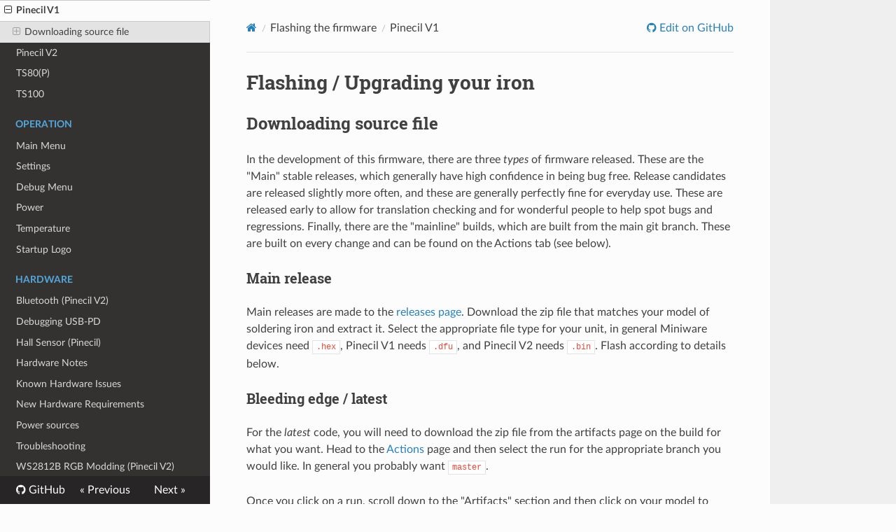

--- FILE ---
content_type: text/html; charset=utf-8
request_url: https://ralim.github.io/IronOS/Flashing/Pinecil%20V1/
body_size: 6200
content:
<!DOCTYPE html>
<html class="writer-html5" lang="en" >
<head>
    <meta charset="utf-8" />
    <meta http-equiv="X-UA-Compatible" content="IE=edge" />
    <meta name="viewport" content="width=device-width, initial-scale=1.0" /><link rel="canonical" href="https://ralim.github.io/IronOS/Flashing/Pinecil%20V1/" />
      <link rel="shortcut icon" href="../../img/favicon.ico" />
    <title>Pinecil V1 - IronOS</title>
    <link rel="stylesheet" href="../../css/theme.css" />
    <link rel="stylesheet" href="../../css/theme_extra.css" />
        <link rel="stylesheet" href="https://cdnjs.cloudflare.com/ajax/libs/highlight.js/11.8.0/styles/github.min.css" />
    
      <script>
        // Current page data
        var mkdocs_page_name = "Pinecil V1";
        var mkdocs_page_input_path = "Flashing/Pinecil V1.md";
        var mkdocs_page_url = "/IronOS/Flashing/Pinecil%20V1/";
      </script>
    
    <!--[if lt IE 9]>
      <script src="../../js/html5shiv.min.js"></script>
    <![endif]-->
      <script src="https://cdnjs.cloudflare.com/ajax/libs/highlight.js/11.8.0/highlight.min.js"></script>
        <script src="https://cdnjs.cloudflare.com/ajax/libs/highlight.js/11.8.0/languages/yaml.min.js"></script>
      <script>hljs.highlightAll();</script> 
</head>

<body class="wy-body-for-nav" role="document">

  <div class="wy-grid-for-nav">
    <nav data-toggle="wy-nav-shift" class="wy-nav-side stickynav">
    <div class="wy-side-scroll">
      <div class="wy-side-nav-search">
          <a href="../.." class="icon icon-home"> IronOS
        </a><div role="search">
  <form id ="rtd-search-form" class="wy-form" action="../../search.html" method="get">
      <input type="text" name="q" placeholder="Search docs" aria-label="Search docs" title="Type search term here" />
  </form>
</div>
      </div>

      <div class="wy-menu wy-menu-vertical" data-spy="affix" role="navigation" aria-label="Navigation menu">
              <ul>
                <li class="toctree-l1"><a class="reference internal" href="../..">Home</a>
                </li>
              </ul>
              <ul>
                <li class="toctree-l1"><a class="reference internal" href="../../GettingStarted/">Getting Started</a>
                </li>
              </ul>
              <p class="caption"><span class="caption-text">Flashing the firmware</span></p>
              <ul class="current">
                  <li class="toctree-l1"><a class="reference internal" href="../MHP30/">MHP30</a>
                  </li>
                  <li class="toctree-l1 current"><a class="reference internal current" href="#">Pinecil V1</a>
    <ul class="current">
    <li class="toctree-l2"><a class="reference internal" href="#downloading-source-file">Downloading source file</a>
        <ul>
    <li class="toctree-l3"><a class="reference internal" href="#main-release">Main release</a>
    </li>
    <li class="toctree-l3"><a class="reference internal" href="#bleeding-edge-latest">Bleeding edge / latest</a>
    </li>
        </ul>
    </li>
    </ul>
                  </li>
                  <li class="toctree-l1"><a class="reference internal" href="../Pinecil%20V2/">Pinecil V2</a>
                  </li>
                  <li class="toctree-l1"><a class="reference internal" href="../TS80%28P%29/">TS80(P)</a>
                  </li>
                  <li class="toctree-l1"><a class="reference internal" href="../TS100/">TS100</a>
                  </li>
              </ul>
              <p class="caption"><span class="caption-text">Operation</span></p>
              <ul>
                  <li class="toctree-l1"><a class="reference internal" href="../../Menu/">Main Menu</a>
                  </li>
                  <li class="toctree-l1"><a class="reference internal" href="../../Settings/">Settings</a>
                  </li>
                  <li class="toctree-l1"><a class="reference internal" href="../../DebugMenu/">Debug Menu</a>
                  </li>
                  <li class="toctree-l1"><a class="reference internal" href="../../Power/">Power</a>
                  </li>
                  <li class="toctree-l1"><a class="reference internal" href="../../Temperature/">Temperature</a>
                  </li>
              </ul>
              <ul>
                <li class="toctree-l1"><a class="reference internal" href="../../Logo/">Startup Logo</a>
                </li>
              </ul>
              <p class="caption"><span class="caption-text">Hardware</span></p>
              <ul>
                  <li class="toctree-l1"><a class="reference internal" href="../../Bluetooth/">Bluetooth (Pinecil V2)</a>
                  </li>
                  <li class="toctree-l1"><a class="reference internal" href="../../DebuggingPD/">Debugging USB-PD</a>
                  </li>
                  <li class="toctree-l1"><a class="reference internal" href="../../HallSensor/">Hall Sensor (Pinecil)</a>
                  </li>
                  <li class="toctree-l1"><a class="reference internal" href="../../Hardware/">Hardware Notes</a>
                  </li>
                  <li class="toctree-l1"><a class="reference internal" href="../../HardwareIssues/">Known Hardware Issues</a>
                  </li>
                  <li class="toctree-l1"><a class="reference internal" href="../../PortingToNewDevice/">New Hardware Requirements</a>
                  </li>
                  <li class="toctree-l1"><a class="reference internal" href="../../PowerSources/">Power sources</a>
                  </li>
                  <li class="toctree-l1"><a class="reference internal" href="../../Troubleshooting/">Troubleshooting</a>
                  </li>
                  <li class="toctree-l1"><a class="reference internal" href="../../WS2812BModding/">WS2812B RGB Modding (Pinecil V2)</a>
                  </li>
              </ul>
              <ul>
                <li class="toctree-l1"><a class="reference internal" href="../../Translation/">Translations</a>
                </li>
              </ul>
              <ul>
                <li class="toctree-l1"><a class="reference internal" href="../../Development/">Development</a>
                </li>
              </ul>
              <ul>
                <li class="toctree-l1"><a class="reference internal" href="../../History/">Changelog</a>
                </li>
              </ul>
      </div>
    </div>
    </nav>

    <section data-toggle="wy-nav-shift" class="wy-nav-content-wrap">
      <nav class="wy-nav-top" role="navigation" aria-label="Mobile navigation menu">
          <i data-toggle="wy-nav-top" class="fa fa-bars"></i>
          <a href="../..">IronOS</a>
        
      </nav>
      <div class="wy-nav-content">
        <div class="rst-content"><div role="navigation" aria-label="breadcrumbs navigation">
  <ul class="wy-breadcrumbs">
    <li><a href="../.." class="icon icon-home" aria-label="Docs"></a></li>
          <li class="breadcrumb-item">Flashing the firmware</li>
      <li class="breadcrumb-item active">Pinecil V1</li>
    <li class="wy-breadcrumbs-aside">
          <a href="https://github.com/ralim/IronOS/edit/dev/Documentation/Flashing/Pinecil V1.md" class="icon icon-github"> Edit on GitHub</a>
    </li>
  </ul>
  <hr/>
</div>
          <div role="main" class="document" itemscope="itemscope" itemtype="http://schema.org/Article">
            <div class="section" itemprop="articleBody">
              
                <h1 id="flashing-upgrading-your-iron">Flashing / Upgrading your iron</h1>
<h2 id="downloading-source-file">Downloading source file</h2>
<p>In the development of this firmware, there are three <em>types</em> of firmware released.
These are the "Main" stable releases, which generally have high confidence in being bug free.
Release candidates are released slightly more often, and these are generally perfectly fine for everyday use. These are released early to allow for translation checking and for wonderful people to help spot bugs and regressions.
Finally, there are the "mainline" builds, which are built from the main git branch.
These are built on every change and can be found on the Actions tab (see below).</p>
<h3 id="main-release">Main release</h3>
<p>Main releases are made to the <a href="https://github.com/Ralim/IronOS/releases">releases page</a>.
Download the zip file that matches your model of soldering iron and extract it.
Select the appropriate file type for your unit, in general Miniware devices need <code>.hex</code>, Pinecil V1 needs <code>.dfu</code>, and Pinecil V2 needs <code>.bin</code>.
Flash according to details below.</p>
<h3 id="bleeding-edge-latest">Bleeding edge / latest</h3>
<p>For the <em>latest</em> code, you will need to download the zip file from the artifacts page on the build for what you want.
Head to the <a href="https://github.com/Ralim/IronOS/actions">Actions</a> page and then select the run for the appropriate branch you would like.
In general you probably want <code>master</code>.</p>
<p>Once you click on a run, scroll down to the "Artifacts" section and then click on your model to download a zip file.
Then this works the same as a production release (use the correct file).</p>
<h1 id="pinecil-v1">Pinecil V1</h1>
<ul>
<li>The MCU used in Pinecil supports usb-dfu. Reference <a href="https://wiki.pine64.org/wiki/Pinecil">Pinecil Wiki</a> for hardware and firmware instructions.</li>
<li>Recommended Updater for Windows/MacOS: <a href="https://github.com/pine64/pine64_updater">Pine64 Updater</a> is an easy-to-use GUI app. It is fast and automatically fetches the newest stable version of IronOS from GitHub. It can also be used to load custom boot logo art.</li>
<li>
<p>Recommended Updater for Linux/MacOS: <a href="https://github.com/Spagett1/PineFlash">PineFlash</a> is an easy-to-use GUI app. It is fast and automatically fetches the newest stable version of IronOS from Github. It can also be used to load custom boot logo art.</p>
</li>
<li>
<p>Troubleshooting: if you have issues using the Pine64 Updater or your install fails, please go to troubleshooting tips below.</p>
</li>
<li>The <a href="https://wiki.pine64.org/wiki/Pinecil">Pinecil Wiki</a> is a great resource for all things Pinecil.</li>
<li>Community chat: if troubleshooting doesn't work, then join the Pine64 &gt; Pinecil channel <a href="https://wiki.pine64.org/wiki/Pinecil#Live_Community_Chat">here</a>. There are knowledgeable members in Discord/Telegram/Matrix. Discord has a bridge bot connection to Telegram and Matrix so that all pine64 volunteers/members can see advice for Pinecil and related items or just get tips on which power supply to purchase.</li>
<li>One advantage of Pinecil is that you cannot permanently damage it doing a firmware update (because DFU is in ROM); an update could render Pinecil temporarily inoperable if you flash an invalid firmware. But no worries, simply re-flashing with a working firmware copy will fix everything.</li>
<li>USB-C cable is required to do an update. Generally, all USB controllers work, but some hubs have issues, so it is preferred to avoid USB hubs for updates.</li>
<li>Alternate Update Methods: if your OS is not currently supported by the <a href="https://github.com/pine64/pine64_updater">Pine64 Updater</a> or it does not meet your needs, i.e., you want to install a beta version, the below manual methods may be used.</li>
</ul>
<h2 id="linux-and-mac">Linux and Mac</h2>
<h3 id="steps">Steps</h3>
<p>⛔ Do not use the DC barrel jack while updating firmware or you may destroy your PC. ⛔</p>
<ol>
<li>Highly recommend updating <code>dfu-util</code> to the newest version before starting.</li>
<li>Download and extract the firmware package from GitHub <a href="https://github.com/Ralim/IronOS/releases">IronOS Releases</a>.</li>
<li>Enter DFU mode: press and hold (<code>-</code>) button at the back of the iron before you connect the USB-C cable.</li>
<li>Connect USB to PC, and USB-C to back of Pinecil, keep holding (<code>-</code>) button down.</li>
<li>Once the USB cable is connected at two ends, wait ~10 seconds more, then release the (<code>-</code>) button.</li>
<li>The screen will stay <strong>black/off</strong> to indicate the Pinecil is in DFU mode. This is normal.</li>
<li>Using <code>dfu-util</code> you can flash the firmware using a command line like this:</li>
</ol>
<pre><code>dfu-util -D Pinecil_EN.dfu
</code></pre>
<p>Choose the file name from the folder with the appropriate 2-letter country code for your chosen language (i.e., EN = English).</p>
<h3 id="troubleshooting">Troubleshooting:</h3>
<ul>
<li>If you get a message stating that <code>More than one DFU capable USB device found!</code> when running the above command you probably have an old version of <code>dfu-util</code> installed. Might be worth updating. You can still install on the old version, but you will have to specify which DFU interface to flash to. Running the command <code>dfu-util -l</code> will show you if there are several DFU devices detected. Example:</li>
</ul>
<pre><code>Found DFU: [28e9:0189] ver=0100, devnum=48, cfg=1, intf=0, path=&quot;1-1&quot;, alt=1, name=&quot;@Option Bytes  /0x1FFFF800/01*016Be&quot;, serial=&quot;??&quot;
Found DFU: [28e9:0189] ver=0100, devnum=48, cfg=1, intf=0, path=&quot;1-1&quot;, alt=0, name=&quot;@Internal Flash  /0x08000000/128*001Kg&quot;, serial=&quot;??&quot;
</code></pre>
<p>In this example we see that more than one part of the Pinecil is detected as a DFU interface and we need to specify which one we want to flash to. We want the <code>Internal Flash</code> so in this case we can use <code>alt=0</code> to identify which interface to target. The command would then look like this:</p>
<pre><code>dfu-util -D Pinecil_EN.dfu -a 0
</code></pre>
<ul>
<li>Note: if you use an older release of <code>dfu-util</code> and do not see <code>alt=0, name="@Internal Flash /0x08000000/128*001Kg"</code> when running <code>dfu-util -l</code> you likely will not be able to update without first updating 'dfu-util'.</li>
<li>If your update is crashing part-way into the update, there is sometimes an issue with older/fussy USB controllers (they can show up/disappear/then show up again)</li>
<li>Try a direct connection to the USB port, do not use a USB hub, and use shorter cable. If possible, pick a port connected to the main board.</li>
<li>Switch to a different PC/Laptop and use different ports. USB-C ports are recommended but some have also reported having a fussy C port.</li>
<li>Hold down the (-) button for the entire firmware update, do not release until near the end.</li>
<li><code>DC Low</code> message: a pc/laptop cannot fully power Pinecil, it generally can only get 5 V (non-PD) to communicate for firmware updates and Pinecil will report 'DC Low'. This is normal.</li>
<li>If <code>dfu-util</code> aborts with an error like
  <code>dfu-util: Cannot open DFU device 28e9:0189 found on devnum 42 (LIBUSB_ERROR_IO)</code>
  and <code>dmesg</code> reports USB errors like these
  <code>kernel: usb 1-1: reset full-speed USB device number 42 using xhci_hcd
  kernel: usb 1-1: device descriptor read/64, error -71
  kernel: usb 1-1: device descriptor read/64, error -71
  kernel: usb 1-1: reset full-speed USB device number 42 using xhci_hcd
  kernel: usb 1-1: device descriptor read/64, error -71
  kernel: usb 1-1: device descriptor read/64, error -71
  kernel: usb 1-1: reset full-speed USB device number 42 using xhci_hcd
  kernel: usb 1-1: Device not responding to setup address.
  kernel: usb 1-1: Device not responding to setup address.
  kernel: usb 1-1: device not accepting address 42, error -71</code>
  then try to disable USB autosuspend.
  This can be done with a set of udev rules specifically for the Pinecil:
  <code>udev
  SUBSYSTEM=="usb", ATTR{idVendor}=="28e9", ATTR{idProduct}=="0189", MODE:="0660"
  SUBSYSTEM=="usb", ATTR{idVendor}=="28e9", ATTR{idProduct}=="0189", GROUP="plugdev"
  SUBSYSTEM=="usb", ATTR{idVendor}=="28e9", ATTR{idProduct}=="0189", TEST=="power/control", ATTR{power/control}="on"</code></li>
</ul>
<h2 id="windows">Windows</h2>
<p>Two Options for Windows</p>
<h3 id="option-1-use-command-line">Option 1: use command line</h3>
<h3 id="steps_1">Steps</h3>
<p>⛔ Do not use the DC barrel jack while updating firmware or you may destroy your PC. ⛔</p>
<ol>
<li>Using command line <code>dfu-util</code> is similar to above for Linux / Mac.</li>
<li>Highly recommend updating <code>dfu-util</code> to the newest version.</li>
<li>Download and extract the firmware package from GitHub <a href="https://github.com/Ralim/IronOS/releases">IronOS Releases</a>.</li>
<li>Enter DFU mode: press and hold (-) button at the back of the iron (do not release).</li>
<li>Connect USB to PC, and USB-C to the back of Pinecil, keep holding (-) button down.</li>
<li>Screen will stay <strong>black/off</strong> to indicate the Pinecil is in DFU mode. This is normal.</li>
<li>After the USB cable is connected at both ends, wait ~10 seconds more, then release the (-) button.</li>
<li>Open PowerShell or Command window.</li>
<li>Change to the directory of the unzipped firmware files</li>
<li>Using <code>dfu-util,</code> flash the firmware using a command like this:</li>
</ol>
<pre><code>dfu-util -D Pinecil_EN.dfu
</code></pre>
<ul>
<li>If you have errors, see Troubleshooting above.</li>
</ul>
<h3 id="option-2-use-the-gui-tool-from-chip-vendor">Option 2: use the GUI tool from chip vendor</h3>
<h3 id="steps_2">Steps</h3>
<p>⛔ Do not use the DC barrel jack while updating firmware or you may destroy your PC. ⛔</p>
<ol>
<li>If you are uncomfortable with the command line, then this chip vendor supplied GUI tool/drivers is an option.</li>
<li>Download and extract the firmware package from GitHub <a href="https://github.com/Ralim/IronOS/releases">IronOS Releases</a>.</li>
<li>Download both the <code>GD32 MCU DFU TOOL</code> and the <code>GD32 Dfu Drivers</code>.</li>
<li>GD32 DFU Tool <a href="http://www.gd32mcu.com/en/download?kw=GD32+MCU+Dfu+Tool&amp;lan=en">here</a>. If the link breaks, search for "GD32 MCU Dfu Tool" at this <a href="http://www.gd32mcu.com/en/download/">link</a>.</li>
<li>GD32 DFU Drivers <a href="http://www.gd32mcu.com/en/download?kw=GD32+Dfu+Drivers&amp;lan=en">here</a>. If the link breaks, search for "GD32 Dfu Drivers" at this <a href="http://www.gd32mcu.com/en/download/">link</a>.</li>
<li>Check properties of both downloads, tick Unblock if needed, then Unzip</li>
<li>Install the drivers and the GD32 DFU tool (ignore prompts to update the tool).</li>
<li>Enter DFU mode: press and hold (<code>-</code>) button at the back of Pinecil (do not release).</li>
<li>Connect Pinecil to a PC via USB cable (do not release the (<code>-</code>) yet).</li>
<li>Screen will stay <strong>black/off</strong> to indicate the Pinecil is in DFU mode. This is normal.</li>
<li>You may hear a beep from Windows as it connects to Pinecil in DFU mode.</li>
<li>If you see windows notification that it <code>does not recognize USB device</code>, then you didn't connect, repeat step 3-8.</li>
<li>Open the GD32 DFU Tool (ignore prompts to update tool).</li>
<li>At the top of the DFU tool, you should see <code>GD DFU DEVICE 1</code> appear if you successfully connected Pinecil.</li>
<li>If DFU Device box at top is blank, then Pinecil is not connected in DFU mode, repeat steps 3-11.</li>
<li>If it has been more than 10 seconds since you connected the USB cable, Release the (<code>-</code>) button. (don't use Upload from Device section)</li>
<li>Select <code>Download to device</code> &gt; Open &gt; Browse to folder you unzipped in step 2.</li>
<li>Select the <code>hex</code> file for language. English is Pinecil_EN.hex , tick <code>Verify after download</code>.</li>
<li>Click <code>OK</code> at bottom. After a few minutes you will see 0-100%, Download successfully! Click <code>Leave DFU</code> at the top.</li>
<li>Disconnect Pinecil cable from PC, plug it into a power supply.</li>
<li>Do not need to press any buttons, a new screen should appear.</li>
<li>
<p>To confirm upgrade, hold the minus (<code>-</code>) button down for a few seconds, it then shows new firmware version v2.xx.x....date</p>
</li>
<li>
<p>If you have errors, see Troubleshooting above.</p>
</li>
</ol>
              
            </div>
          </div><footer>
    <div class="rst-footer-buttons" role="navigation" aria-label="Footer Navigation">
        <a href="../MHP30/" class="btn btn-neutral float-left" title="MHP30"><span class="icon icon-circle-arrow-left"></span> Previous</a>
        <a href="../Pinecil%20V2/" class="btn btn-neutral float-right" title="Pinecil V2">Next <span class="icon icon-circle-arrow-right"></span></a>
    </div>

  <hr/>

  <div role="contentinfo">
    <!-- Copyright etc -->
  </div>

  Built with <a href="https://www.mkdocs.org/">MkDocs</a> using a <a href="https://github.com/readthedocs/sphinx_rtd_theme">theme</a> provided by <a href="https://readthedocs.org">Read the Docs</a>.
</footer>
          
        </div>
      </div>

    </section>

  </div>

  <div class="rst-versions" role="note" aria-label="Versions">
  <span class="rst-current-version" data-toggle="rst-current-version">
    
        <span>
          <a href="https://github.com/ralim/IronOS/" class="fa fa-github" style="color: #fcfcfc"> GitHub</a>
        </span>
    
    
      <span><a href="../MHP30/" style="color: #fcfcfc">&laquo; Previous</a></span>
    
    
      <span><a href="../Pinecil%20V2/" style="color: #fcfcfc">Next &raquo;</a></span>
    
  </span>
</div>
    <script src="../../js/jquery-3.6.0.min.js"></script>
    <script>var base_url = "../..";</script>
    <script src="../../js/theme_extra.js"></script>
    <script src="../../js/theme.js"></script>
      <script src="../../search/main.js"></script>
    <script>
        jQuery(function () {
            SphinxRtdTheme.Navigation.enable(true);
        });
    </script>

</body>
</html>


--- FILE ---
content_type: application/javascript; charset=utf-8
request_url: https://ralim.github.io/IronOS/search/main.js
body_size: 680
content:
function getSearchTermFromLocation() {
  var sPageURL = window.location.search.substring(1);
  var sURLVariables = sPageURL.split('&');
  for (var i = 0; i < sURLVariables.length; i++) {
    var sParameterName = sURLVariables[i].split('=');
    if (sParameterName[0] == 'q') {
      return decodeURIComponent(sParameterName[1].replace(/\+/g, '%20'));
    }
  }
}

function joinUrl (base, path) {
  if (path.substring(0, 1) === "/") {
    // path starts with `/`. Thus it is absolute.
    return path;
  }
  if (base.substring(base.length-1) === "/") {
    // base ends with `/`
    return base + path;
  }
  return base + "/" + path;
}

function escapeHtml (value) {
  return value.replace(/&/g, '&amp;')
    .replace(/"/g, '&quot;')
    .replace(/</g, '&lt;')
    .replace(/>/g, '&gt;');
}

function formatResult (location, title, summary) {
  return '<article><h3><a href="' + joinUrl(base_url, location) + '">'+ escapeHtml(title) + '</a></h3><p>' + escapeHtml(summary) +'</p></article>';
}

function displayResults (results) {
  var search_results = document.getElementById("mkdocs-search-results");
  while (search_results.firstChild) {
    search_results.removeChild(search_results.firstChild);
  }
  if (results.length > 0){
    for (var i=0; i < results.length; i++){
      var result = results[i];
      var html = formatResult(result.location, result.title, result.summary);
      search_results.insertAdjacentHTML('beforeend', html);
    }
  } else {
    var noResultsText = search_results.getAttribute('data-no-results-text');
    if (!noResultsText) {
      noResultsText = "No results found";
    }
    search_results.insertAdjacentHTML('beforeend', '<p>' + noResultsText + '</p>');
  }
}

function doSearch () {
  var query = document.getElementById('mkdocs-search-query').value;
  if (query.length > min_search_length) {
    if (!window.Worker) {
      displayResults(search(query));
    } else {
      searchWorker.postMessage({query: query});
    }
  } else {
    // Clear results for short queries
    displayResults([]);
  }
}

function initSearch () {
  var search_input = document.getElementById('mkdocs-search-query');
  if (search_input) {
    search_input.addEventListener("keyup", doSearch);
  }
  var term = getSearchTermFromLocation();
  if (term) {
    search_input.value = term;
    doSearch();
  }
}

function onWorkerMessage (e) {
  if (e.data.allowSearch) {
    initSearch();
  } else if (e.data.results) {
    var results = e.data.results;
    displayResults(results);
  } else if (e.data.config) {
    min_search_length = e.data.config.min_search_length-1;
  }
}

if (!window.Worker) {
  console.log('Web Worker API not supported');
  // load index in main thread
  $.getScript(joinUrl(base_url, "search/worker.js")).done(function () {
    console.log('Loaded worker');
    init();
    window.postMessage = function (msg) {
      onWorkerMessage({data: msg});
    };
  }).fail(function (jqxhr, settings, exception) {
    console.error('Could not load worker.js');
  });
} else {
  // Wrap search in a web worker
  var searchWorker = new Worker(joinUrl(base_url, "search/worker.js"));
  searchWorker.postMessage({init: true});
  searchWorker.onmessage = onWorkerMessage;
}
